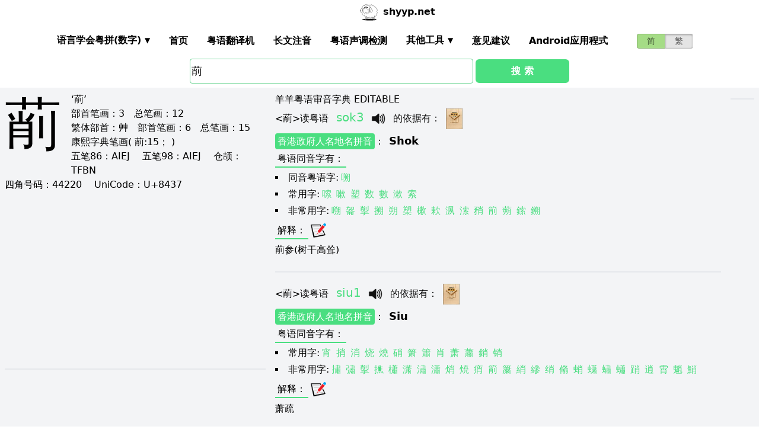

--- FILE ---
content_type: text/html; charset=utf-8
request_url: https://shyyp.net/w/%E8%90%B7
body_size: 12558
content:
<!DOCTYPE html><html lang="zh"><head><script async="" src="https://www.googletagmanager.com/gtag/js?id=UA-165950884-2"></script><script>window.dataLayer = window.dataLayer || [];
function gtag(){dataLayer.push(arguments);}
gtag('js', new Date());
gtag('config', 'UA-165950884-2');</script><script data-ad-client="ca-pub-3203802924936114" async="" src="https://pagead2.googlesyndication.com/pagead/js/adsbygoogle.js"></script><link href="/imgs/favicon.svg" rel="icon" type="image/svg+xml" sizes="any" data-next-head=""/><meta charSet="utf-8" data-next-head=""/><meta name="viewport" content="width=device-width, initial-scale=1, shrink-to-fit=no" data-next-head=""/><meta name="keywords" content="萷,粤语发音,发音查询,粤语词典,審音配詞字庫" data-next-head=""/><meta name="description" content="萷字粤语怎么读点读,广东话怎么读,什么意思,粤语拼音真人发音,審音配詞字庫" data-next-head=""/><meta name="author" content="shyyp.net" data-next-head=""/><title data-next-head="">&#x27;萷&#x27;字用粤语广东话点读(怎么读) - 粤语在线发音字典-羊羊粤语</title><link rel="canonical" href="https://shyyp.net/w/%E8%90%B7" data-next-head=""/><link rel="alternate" hrefLang="zh-Hans" href="https://shyyp.net/w/%E8%90%B7" data-next-head=""/><link rel="alternate" hrefLang="zh-Hant" href="https://shyyp.net/hant/w/%E8%90%B7" data-next-head=""/><link rel="preload" href="/_next/static/css/3bab3a071c5c4217.css" as="style"/><link rel="stylesheet" href="/_next/static/css/3bab3a071c5c4217.css" data-n-g=""/><link rel="preload" href="/_next/static/css/13d8541c94d84e78.css" as="style"/><link rel="stylesheet" href="/_next/static/css/13d8541c94d84e78.css" data-n-p=""/><noscript data-n-css=""></noscript><script defer="" nomodule="" src="/_next/static/chunks/polyfills-42372ed130431b0a.js"></script><script src="/_next/static/chunks/webpack-73c202d500686ac1.js" defer=""></script><script src="/_next/static/chunks/framework-5f43af1a76a0211a.js" defer=""></script><script src="/_next/static/chunks/main-79874c1937c79de7.js" defer=""></script><script src="/_next/static/chunks/pages/_app-0ebdac7d354525c8.js" defer=""></script><script src="/_next/static/chunks/1283-cdbb85e8106208ce.js" defer=""></script><script src="/_next/static/chunks/7539-e6b314955b4be909.js" defer=""></script><script src="/_next/static/chunks/689-7cd37a19f7ae7503.js" defer=""></script><script src="/_next/static/chunks/7821-ffb166ab6650fb80.js" defer=""></script><script src="/_next/static/chunks/7762-d28f04d153a47c9a.js" defer=""></script><script src="/_next/static/chunks/1375-c9f46a913cb2d811.js" defer=""></script><script src="/_next/static/chunks/6732-1ba4254ea43ed72a.js" defer=""></script><script src="/_next/static/chunks/510-c21b85467f025079.js" defer=""></script><script src="/_next/static/chunks/pages/w/%5Bkw%5D-5bd5cbfe602b97a1.js" defer=""></script><script src="/_next/static/build-1768192189972/_buildManifest.js" defer=""></script><script src="/_next/static/build-1768192189972/_ssgManifest.js" defer=""></script><style id="__jsx-a1e99c47971b65f3">.switch-field.jsx-a1e99c47971b65f3{display:-webkit-box;display:-webkit-flex;display:-moz-box;display:-ms-flexbox;display:flex;margin-bottom:0px;overflow:hidden}.switch-field.jsx-a1e99c47971b65f3 input.jsx-a1e99c47971b65f3{position:absolute!important;clip:rect(0,0,0,0);height:1px;width:1px;border:0;overflow:hidden}.switch-field.jsx-a1e99c47971b65f3 label.jsx-a1e99c47971b65f3{background-color:#e4e4e4;color:rgba(0,0,0,.6);font-size:14px;line-height:1.7;text-align:center;padding:0;margin-right:-1px;border:1px solid rgba(0,0,0,.2);-webkit-box-shadow:inset 0 1px 3px rgba(0,0,0,.3),0 1px rgba(255,255,255,.1);-moz-box-shadow:inset 0 1px 3px rgba(0,0,0,.3),0 1px rgba(255,255,255,.1);box-shadow:inset 0 1px 3px rgba(0,0,0,.3),0 1px rgba(255,255,255,.1);-webkit-transition:all.1s ease-in-out;-moz-transition:all.1s ease-in-out;-o-transition:all.1s ease-in-out;transition:all.1s ease-in-out}.switch-field.jsx-a1e99c47971b65f3 a.jsx-a1e99c47971b65f3{padding:16px}.switch-field.jsx-a1e99c47971b65f3 label.jsx-a1e99c47971b65f3:hover{cursor:pointer}.switch-field.jsx-a1e99c47971b65f3 input.jsx-a1e99c47971b65f3:checked+label.jsx-a1e99c47971b65f3{background-color:#a5dc86;-webkit-box-shadow:none;-moz-box-shadow:none;box-shadow:none}.switch-field.jsx-a1e99c47971b65f3 label.jsx-a1e99c47971b65f3:first-of-type{-webkit-border-radius:4px 0 0 4px;-moz-border-radius:4px 0 0 4px;border-radius:4px 0 0 4px}.switch-field.jsx-a1e99c47971b65f3 label.jsx-a1e99c47971b65f3:last-of-type{-webkit-border-radius:0 4px 4px 0;-moz-border-radius:0 4px 4px 0;border-radius:0 4px 4px 0}</style><style id="__jsx-eb1e20a8044048db">input[type=text],input[type=email]{-webkit-box-sizing:content-box;-moz-box-sizing:content-box;box-sizing:content-box;height:40px;-webkit-border-radius:4px;-moz-border-radius:4px;border-radius:4px;border-width:1px;border-color:#68d391;font-size:18px;background-position:right center;background-repeat:no-repeat;padding-left:2px}input[type=text]:focus,input[type=email]:focus{border-width:2px;border-color:#48bb78}#autocomplete{max-height:196px;overflow-y:scroll;opacity:1}</style></head><body class="antialiased"><div id="__next"><div class="container m-auto"><header class="z-50 myfixed lg:px-16 pl-2 pr-6 bg-white flex flex-wrap items-center justify-between lg:justify-around lg:py-0 py-2"><div class="md:ml-8 md:mr-4 lg:mr-6 lg:ml-20 flex-initial lg:block px-1 font-bold" id="siteIcon"><a href="/"><img class="inline-block rounded-full w-10 h-10 border-2 border-transparent" src="/imgs/sheep.svg" alt=""/><span class="py-4 ml-1">shyyp.net</span></a></div><div class="flex lg:order-last"><div class="mr-8"><form class="jsx-a1e99c47971b65f3 switch-field"><input type="radio" class="jsx-a1e99c47971b65f3" checked=""/><label for="radio-one" class="jsx-a1e99c47971b65f3"><a href="#" class="jsx-a1e99c47971b65f3">简</a></label><input type="radio" class="jsx-a1e99c47971b65f3"/><label for="radio-two" class="jsx-a1e99c47971b65f3"><a href="/hant/w/%E8%90%B7" class="jsx-a1e99c47971b65f3">繁</a></label></form></div><label for="main-nav-bar-toggle" id="for-main-nav-bar-toggle" class="pointer-cursor lg:hidden block p-1"><svg class="fill-current text-green-600" id="svg-main-nav-bar-toggle" xmlns="http://www.w3.org/2000/svg" width="26" height="26" viewBox="0 0 20 20"><title>main-nav-bar-toggle</title><path d="M0 3h20v2H0V3zm0 6h20v2H0V9zm0 6h20v2H0v-2z"></path></svg></label></div><input class="hidden" type="checkbox" id="main-nav-bar-toggle"/><nav class="border lg:border-0 lg:flex hidden lg:items-center lg:w-auto w-full" id="main-nav-bar"><ul class="lg:flex lg:items-center items-start justify-between text-base text-gray-698 pt-4 lg:pt-0"><li><div class="HoverableSubMenuToggle" id="---"><span class="SubMenuLabel lg:p-4 py-1 px-0 block border-b-2 border-transparent cursor-pointer lg:mb-0 mb-2 font-bold">语言学会粤拼(调形)</span><ul class="hidden lg:absolute lg:p-4 py-1 px-0 lg:mb-0 mb-2 bg-white border-2 border-green-300"><li class="block border-b-2 border-transparent hover:border-green-400 cursor-pointer p-1"><span>语言学会粤拼(数字)</span></li><li class="block border-b-2 border-transparent hover:border-green-400 cursor-pointer p-1"><span>语言学会粤拼(调形)</span></li><li class="block border-b-2 border-transparent hover:border-green-400 cursor-pointer p-1"><span>国际音标IPA</span></li><li class="block border-b-2 border-transparent hover:border-green-400 cursor-pointer p-1"><span>广州拼音</span></li><li class="block border-b-2 border-transparent hover:border-green-400 cursor-pointer p-1"><span>耶鲁拼音</span></li><li class="block border-b-2 border-transparent hover:border-green-400 cursor-pointer p-1"><span>教院拼音</span></li><li class="block border-b-2 border-transparent hover:border-green-400 cursor-pointer p-1"><span>黄锡凌拼音</span></li><li class="block border-b-2 border-transparent hover:border-green-400 cursor-pointer p-1"><span>刘锡祥拼音</span></li><li class="block border-b-2 border-transparent hover:border-green-400 cursor-pointer p-1"><span>简化音标易读不准确</span></li></ul></div></li><li><a class="hover:border-green-400 lg:p-4 py-1 px-0 block border-b-2 border-transparent cursor-pointer lg:mb-0 mb-2 font-bold" href="/" target="_self">首页</a></li><li><a class="hover:border-green-400 lg:p-4 py-1 px-0 block border-b-2 border-transparent cursor-pointer lg:mb-0 mb-2 font-bold" href="/translator" target="_self">粤语翻译机</a></li><li><a class="hover:border-green-400 lg:p-4 py-1 px-0 block border-b-2 border-transparent cursor-pointer lg:mb-0 mb-2 font-bold" href="/romanizer" target="_self">长文注音</a></li><li><a class="hover:border-green-400 lg:p-4 py-1 px-0 block border-b-2 border-transparent cursor-pointer lg:mb-0 mb-2 font-bold" href="/tones" target="_self">粤语声调检测</a></li><li><div class="HoverableSubMenuToggle" id="其他工具"><span class="SubMenuLabel lg:p-4 py-1 px-0 block border-b-2 border-transparent cursor-pointer lg:mb-0 mb-2 font-bold">其他工具</span><ul class="hidden lg:absolute lg:p-4 py-1 px-0 lg:mb-0 mb-2 bg-white border-2 border-green-300"><li class="block border-b-2 border-transparent hover:border-green-400 cursor-pointer p-1"><a href="/phrase/addNewPhrase" target="_self">录入新词</a></li><li class="block border-b-2 border-transparent hover:border-green-400 cursor-pointer p-1"><a href="https://shouji.sogou.com/interface/multilingual.php?language=3" target="_blank">搜狗粤拼输入法</a></li><li class="block border-b-2 border-transparent hover:border-green-400 cursor-pointer p-1"><a href="/books" target="_self">粤语书</a></li></ul></div></li><li><a class="hover:border-green-400 lg:p-4 py-1 px-0 block border-b-2 border-transparent cursor-pointer lg:mb-0 mb-2 font-bold" href="/contact" target="_self">意见建议</a></li><li><a class="hover:border-green-400 lg:p-4 py-1 px-0 block border-b-2 border-transparent cursor-pointer lg:mb-0 mb-2 font-bold" href="/app" target="_self">Android应用程式</a></li></ul></nav></header><div class="jsx-eb1e20a8044048db w-5/6 lg:w-3/6 m-auto relative"><div class="jsx-eb1e20a8044048db flex-no-wrap flex items-center justify-around mt-24"><input type="text" placeholder="Search..." id="mainSearchInput" style="width:74%" class="jsx-eb1e20a8044048db inline-block flex-initial" value="萷"/><button class="jsx-eb1e20a8044048db ml-1 btn btn-green flex-auto my-1">搜 索</button></div><ul id="autocomplete" class=" absolute w-full bg-gray-100"></ul></div><div class="flex flex-wrap items-top bg-gray-100 mt-1"><div class="flex-auto m-2"><h1 style="font-family:PMingLiU,KaiTi,FangSong,STKaiti,STFangsong,;font-size:6em;margin-right:16px;margin-top:-18px;display:inline-block;float:left">萷</h1><div class=""><p class="text15">
‘萷’ <br/>
<span class="b">部首笔画：</span>3　<span class="b">总笔画：</span>12<br/><span class="b">繁体部首：</span>艸　<span class="b">部首笔画：</span>6　<span class="b">总笔画：</span>15<br/><span class="b">康熙字典笔画</span>( 萷:15； )
</p></div><div class=""><p class="text16">
<span class="b">五笔86：</span>AIEJ　 <span class="b">五笔98：</span>AIEJ　 <span class="b">仓颉：</span>TFBN　<br/>
<span class="b">四角号码：</span>44220　 <span class="b">UniCode：</span>U+8437</p></div><div class=""> <ins class="adsbygoogle my-2" style="display:block" data-ad-client="ca-pub-3203802924936114" data-ad-slot="6777343641" data-ad-format="auto" data-full-width-responsive="true"></ins> </div><hr style="border-width:1px;margin-top:10px"/></div><div class="flex-auto m-2 MaxAvailable"><h1 class="">羊羊粤语审音字典 EDITABLE</h1><ul><div class="border-b-2 mb-4 pb-4"><div class="break-normal">&lt;<!-- -->萷<!-- -->&gt;<!-- -->读粤语<!-- --> <span class="PSX  text-xl pl-2 pr-1 py-2 PS_jp_dig ">sok3</span><span class="PSX  text-xl pl-2 pr-1 py-2 PS_jp_glyph hidden">sok-³</span><span class="PSX  text-xl pl-2 pr-1 py-2 PS_ipa hidden">sɔːg3</span><span class="PSX  text-xl pl-2 pr-1 py-2 PS_canton hidden">sog3</span><span class="PSX  text-xl pl-2 pr-1 py-2 PS_yale hidden">sok8</span><span class="PSX  text-xl pl-2 pr-1 py-2 PS_gaau3jyun2 hidden">sok³</span><span class="PSX  text-xl pl-2 pr-1 py-2 PS_wong hidden">¯sɔk</span><span class="PSX  text-xl pl-2 pr-1 py-2 PS_lau hidden">sok8</span><span class="PSX  text-xl pl-2 pr-1 py-2 PS_sipa hidden">sɔːg3</span><img alt="发音" src="/imgs/horn.png" height="40px" width="40px" class="PSX  text-xl pl-2 pr-1 py-2 pr-2 pl-0 inline horn"/> <!-- -->的依据有<!-- -->： <a class="mx-1 inline" href="/books#bzjzw" target="_blank"><img src="/imgs/school/bzjzw.jpg" target="_blank" style="display:inline;width:28px;height:35px"/></a></div><p class="my-1"><a class="mybadge" target="_blank" href="/Hong_Kong_Government_Cantonese_Romanisation">香港政府人名地名拼音</a>：<span class="ml-2 text-lg font-bold">Shok</span></p><div><p><span class="Label">粤语同音字有<!-- -->：</span></p><ul class="my-2"><li class="my-1" style="list-style-type:square;list-style-position:inside"><span>同音粤语字:</span><a href="/w/%E5%97%8D" class="mx-1 text-green-400">嗍</a></li><li class="my-1" style="list-style-type:square;list-style-position:inside"><span>常用字:</span><a href="/w/%E5%97%A6" class="mx-1 text-green-400">嗦</a><a href="/w/%E5%97%BD" class="mx-1 text-green-400">嗽</a><a href="/w/%E5%A1%91" class="mx-1 text-green-400">塑</a><a href="/w/%E6%95%B0" class="mx-1 text-green-400">数</a><a href="/w/%E6%95%B8" class="mx-1 text-green-400">數</a><a href="/w/%E6%BC%B1" class="mx-1 text-green-400">漱</a><a href="/w/%E7%B4%A2" class="mx-1 text-green-400">索</a></li><li style="list-style-type:square;list-style-position:inside"><span>非常用字:</span><a href="/w/%E5%97%8D" class="mx-1 text-green-400">嗍</a><a href="/w/%E5%97%A7" class="mx-1 text-green-400">嗧</a><a href="/w/%E6%8F%B1" class="mx-1 text-green-400">揱</a><a href="/w/%E6%90%A0" class="mx-1 text-green-400">搠</a><a href="/w/%E6%9C%94" class="mx-1 text-green-400">朔</a><a href="/w/%E6%A7%8A" class="mx-1 text-green-400">槊</a><a href="/w/%E6%A8%95" class="mx-1 text-green-400">樕</a><a href="/w/%E6%AC%B6" class="mx-1 text-green-400">欶</a><a href="/w/%E6%B4%AC" class="mx-1 text-green-400">洬</a><a href="/w/%E6%BA%B9" class="mx-1 text-green-400">溹</a><a href="/w/%E7%9F%9F" class="mx-1 text-green-400">矟</a><a href="/w/%E7%AE%BE" class="mx-1 text-green-400">箾</a><a href="/w/%E8%92%B4" class="mx-1 text-green-400">蒴</a><a href="/w/%E9%8E%8D" class="mx-1 text-green-400">鎍</a><a href="/w/%E9%8E%99" class="mx-1 text-green-400">鎙</a></li></ul></div><div><div><span class="Label">解释<!-- -->：</span><div class="BtnWithTooltip_ToolTip__GstiY align-bottom"><div><span class="BtnWithTooltip_tooltiptext__NIl_l">修改/编辑</span><img src="/imgs/edit32x32.png" alt="edit" class="cursor-pointer" style="width:26px;height:26px"/></div></div></div><ul class="my-2"><li><span>萷参(树干高耸)</span></li></ul></div></div><div class="border-b-2 mb-4 pb-4"><div class="break-normal">&lt;<!-- -->萷<!-- -->&gt;<!-- -->读粤语<!-- --> <span class="PSX  text-xl pl-2 pr-1 py-2 PS_jp_dig ">siu1</span><span class="PSX  text-xl pl-2 pr-1 py-2 PS_jp_glyph hidden">siuˉ¹</span><span class="PSX  text-xl pl-2 pr-1 py-2 PS_ipa hidden">siːu1</span><span class="PSX  text-xl pl-2 pr-1 py-2 PS_canton hidden">xiu1</span><span class="PSX  text-xl pl-2 pr-1 py-2 PS_yale hidden">siu1</span><span class="PSX  text-xl pl-2 pr-1 py-2 PS_gaau3jyun2 hidden">siu¹</span><span class="PSX  text-xl pl-2 pr-1 py-2 PS_wong hidden">&#x27;siu</span><span class="PSX  text-xl pl-2 pr-1 py-2 PS_lau hidden">siu1</span><span class="PSX  text-xl pl-2 pr-1 py-2 PS_sipa hidden">siːu1</span><img alt="发音" src="/imgs/horn.png" height="40px" width="40px" class="PSX  text-xl pl-2 pr-1 py-2 pr-2 pl-0 inline horn"/> <!-- -->的依据有<!-- -->： <a class="mx-1 inline" href="/books#bzjzw" target="_blank"><img src="/imgs/school/bzjzw.jpg" target="_blank" style="display:inline;width:28px;height:35px"/></a></div><p class="my-1"><a class="mybadge" target="_blank" href="/Hong_Kong_Government_Cantonese_Romanisation">香港政府人名地名拼音</a>：<span class="ml-2 text-lg font-bold">Siu</span></p><div><p><span class="Label">粤语同音字有<!-- -->：</span></p><ul class="my-2"><li class="my-1" style="list-style-type:square;list-style-position:inside"><span>常用字:</span><a href="/w/%E5%AE%B5" class="mx-1 text-green-400">宵</a><a href="/w/%E6%8D%8E" class="mx-1 text-green-400">捎</a><a href="/w/%E6%B6%88" class="mx-1 text-green-400">消</a><a href="/w/%E7%83%A7" class="mx-1 text-green-400">烧</a><a href="/w/%E7%87%92" class="mx-1 text-green-400">燒</a><a href="/w/%E7%A1%9D" class="mx-1 text-green-400">硝</a><a href="/w/%E7%AE%AB" class="mx-1 text-green-400">箫</a><a href="/w/%E7%B0%AB" class="mx-1 text-green-400">簫</a><a href="/w/%E8%82%96" class="mx-1 text-green-400">肖</a><a href="/w/%E8%90%A7" class="mx-1 text-green-400">萧</a><a href="/w/%E8%95%AD" class="mx-1 text-green-400">蕭</a><a href="/w/%E9%8A%B7" class="mx-1 text-green-400">銷</a><a href="/w/%E9%94%80" class="mx-1 text-green-400">销</a></li><li style="list-style-type:square;list-style-position:inside"><span>非常用字:</span><a href="/w/%E3%A9%8B" class="mx-1 text-green-400">㩋</a><a href="/w/%E5%BD%87" class="mx-1 text-green-400">彇</a><a href="/w/%E6%8F%B1" class="mx-1 text-green-400">揱</a><a href="/w/%E6%92%A8" class="mx-1 text-green-400">撨</a><a href="/w/%E6%AB%B9" class="mx-1 text-green-400">櫹</a><a href="/w/%E6%BD%87" class="mx-1 text-green-400">潇</a><a href="/w/%E6%BD%9A" class="mx-1 text-green-400">潚</a><a href="/w/%E7%80%9F" class="mx-1 text-green-400">瀟</a><a href="/w/%E7%84%87" class="mx-1 text-green-400">焇</a><a href="/w/%E7%84%BC" class="mx-1 text-green-400">焼</a><a href="/w/%E7%97%9F" class="mx-1 text-green-400">痟</a><a href="/w/%E7%AE%BE" class="mx-1 text-green-400">箾</a><a href="/w/%E7%B0%98" class="mx-1 text-green-400">簘</a><a href="/w/%E7%B6%83" class="mx-1 text-green-400">綃</a><a href="/w/%E7%B8%BF" class="mx-1 text-green-400">縿</a><a href="/w/%E7%BB%A1" class="mx-1 text-green-400">绡</a><a href="/w/%E7%BF%9B" class="mx-1 text-green-400">翛</a><a href="/w/%E8%9B%B8" class="mx-1 text-green-400">蛸</a><a href="/w/%E8%9F%8F" class="mx-1 text-green-400">蟏</a><a href="/w/%E8%9F%B0" class="mx-1 text-green-400">蟰</a><a href="/w/%E8%A0%A8" class="mx-1 text-green-400">蠨</a><a href="/w/%E8%B8%83" class="mx-1 text-green-400">踃</a><a href="/w/%E9%80%8D" class="mx-1 text-green-400">逍</a><a href="/w/%E9%9C%84" class="mx-1 text-green-400">霄</a><a href="/w/%E9%AD%88" class="mx-1 text-green-400">魈</a><a href="/w/%E9%AE%B9" class="mx-1 text-green-400">鮹</a></li></ul></div><div><div><span class="Label">解释<!-- -->：</span><div class="BtnWithTooltip_ToolTip__GstiY align-bottom"><div><span class="BtnWithTooltip_tooltiptext__NIl_l">修改/编辑</span><img src="/imgs/edit32x32.png" alt="edit" class="cursor-pointer" style="width:26px;height:26px"/></div></div></div><ul class="my-2"><li><span>萧疏</span></li></ul></div></div><div class="border-b-2 mb-4 pb-4"><div class="break-normal">&lt;<!-- -->萷<!-- -->&gt;<!-- -->读粤语<!-- --> <span class="PSX  text-xl pl-2 pr-1 py-2 PS_jp_dig ">sok6</span><span class="PSX  text-xl pl-2 pr-1 py-2 PS_jp_glyph hidden">sokˍ₆</span><span class="PSX  text-xl pl-2 pr-1 py-2 PS_ipa hidden">sog6</span><span class="PSX  text-xl pl-2 pr-1 py-2 PS_canton hidden">sok6</span><span class="PSX  text-xl pl-2 pr-1 py-2 PS_yale hidden">sok6</span><span class="PSX  text-xl pl-2 pr-1 py-2 PS_gaau3jyun2 hidden">sok6</span><span class="PSX  text-xl pl-2 pr-1 py-2 PS_wong hidden">sok6</span><span class="PSX  text-xl pl-2 pr-1 py-2 PS_lau hidden">sok6</span><span class="PSX  text-xl pl-2 pr-1 py-2 PS_sipa hidden">sog6</span><img alt="发音" src="/imgs/horn.png" height="40px" width="40px" class="PSX  text-xl pl-2 pr-1 py-2 pr-2 pl-0 inline horn"/> <!-- -->的依据有<!-- -->： <!-- -->来自网络</div><p class="my-1"><a class="mybadge" target="_blank" href="/Hong_Kong_Government_Cantonese_Romanisation">香港政府人名地名拼音</a>：<span class="ml-2 text-lg font-bold">Shok</span></p><div><p><span class="Label">粤语同音字有<!-- -->：</span></p><ul class="my-2"><li class="my-1" style="list-style-type:square;list-style-position:inside"><span>没有同音常用字</span></li><li style="list-style-type:square;list-style-position:inside"><span>没有同音非常用字</span></li></ul></div><div><div><span class="Label">解释<!-- -->：</span><div class="BtnWithTooltip_ToolTip__GstiY align-bottom"><div><span class="BtnWithTooltip_tooltiptext__NIl_l">修改/编辑</span><img src="/imgs/edit32x32.png" alt="edit" class="cursor-pointer" style="width:26px;height:26px"/></div></div></div><ul class="my-2"><li class="italic">暂无</li></ul></div></div></ul><ul><li class="mb-3"><p class="">读<span class="font-bold">普通话</span><span class="PSX_mandarin mx-1">shao1</span>时的普通话同音字有(对照粤语读音)：</p><p><a href="/w/%E6%8D%8E">捎</a><span class=""><span class="PSX  text-xl pl-2 pr-1 py-2 PS_jp_dig ">saau1</span><span class="PSX  text-xl pl-2 pr-1 py-2 PS_jp_glyph hidden">saauˉ¹</span><span class="PSX  text-xl pl-2 pr-1 py-2 PS_ipa hidden">saːu1</span><span class="PSX  text-xl pl-2 pr-1 py-2 PS_canton hidden">sao1</span><span class="PSX  text-xl pl-2 pr-1 py-2 PS_yale hidden">saau1</span><span class="PSX  text-xl pl-2 pr-1 py-2 PS_gaau3jyun2 hidden">saau¹</span><span class="PSX  text-xl pl-2 pr-1 py-2 PS_wong hidden">&#x27;sau</span><span class="PSX  text-xl pl-2 pr-1 py-2 PS_lau hidden">saau1</span><span class="PSX  text-xl pl-2 pr-1 py-2 PS_sipa hidden">saːu1</span><img alt="发音" src="/imgs/horn.png" height="40px" width="40px" class="PSX  text-xl pl-2 pr-1 py-2 pr-2 pl-0 inline horn"/></span><span class=""><span class="PSX  text-xl pl-2 pr-1 py-2 PS_jp_dig ">siu1</span><span class="PSX  text-xl pl-2 pr-1 py-2 PS_jp_glyph hidden">siuˉ¹</span><span class="PSX  text-xl pl-2 pr-1 py-2 PS_ipa hidden">siːu1</span><span class="PSX  text-xl pl-2 pr-1 py-2 PS_canton hidden">xiu1</span><span class="PSX  text-xl pl-2 pr-1 py-2 PS_yale hidden">siu1</span><span class="PSX  text-xl pl-2 pr-1 py-2 PS_gaau3jyun2 hidden">siu¹</span><span class="PSX  text-xl pl-2 pr-1 py-2 PS_wong hidden">&#x27;siu</span><span class="PSX  text-xl pl-2 pr-1 py-2 PS_lau hidden">siu1</span><span class="PSX  text-xl pl-2 pr-1 py-2 PS_sipa hidden">siːu1</span><img alt="发音" src="/imgs/horn.png" height="40px" width="40px" class="PSX  text-xl pl-2 pr-1 py-2 pr-2 pl-0 inline horn"/></span></p><p><a href="/w/%E6%A2%A2">梢</a><span class=""><span class="PSX  text-xl pl-2 pr-1 py-2 PS_jp_dig ">saau1</span><span class="PSX  text-xl pl-2 pr-1 py-2 PS_jp_glyph hidden">saauˉ¹</span><span class="PSX  text-xl pl-2 pr-1 py-2 PS_ipa hidden">saːu1</span><span class="PSX  text-xl pl-2 pr-1 py-2 PS_canton hidden">sao1</span><span class="PSX  text-xl pl-2 pr-1 py-2 PS_yale hidden">saau1</span><span class="PSX  text-xl pl-2 pr-1 py-2 PS_gaau3jyun2 hidden">saau¹</span><span class="PSX  text-xl pl-2 pr-1 py-2 PS_wong hidden">&#x27;sau</span><span class="PSX  text-xl pl-2 pr-1 py-2 PS_lau hidden">saau1</span><span class="PSX  text-xl pl-2 pr-1 py-2 PS_sipa hidden">saːu1</span><img alt="发音" src="/imgs/horn.png" height="40px" width="40px" class="PSX  text-xl pl-2 pr-1 py-2 pr-2 pl-0 inline horn"/></span></p><p><a href="/w/%E7%83%A7">烧</a><span class=""><span class="PSX  text-xl pl-2 pr-1 py-2 PS_jp_dig ">siu1</span><span class="PSX  text-xl pl-2 pr-1 py-2 PS_jp_glyph hidden">siuˉ¹</span><span class="PSX  text-xl pl-2 pr-1 py-2 PS_ipa hidden">siːu1</span><span class="PSX  text-xl pl-2 pr-1 py-2 PS_canton hidden">xiu1</span><span class="PSX  text-xl pl-2 pr-1 py-2 PS_yale hidden">siu1</span><span class="PSX  text-xl pl-2 pr-1 py-2 PS_gaau3jyun2 hidden">siu¹</span><span class="PSX  text-xl pl-2 pr-1 py-2 PS_wong hidden">&#x27;siu</span><span class="PSX  text-xl pl-2 pr-1 py-2 PS_lau hidden">siu1</span><span class="PSX  text-xl pl-2 pr-1 py-2 PS_sipa hidden">siːu1</span><img alt="发音" src="/imgs/horn.png" height="40px" width="40px" class="PSX  text-xl pl-2 pr-1 py-2 pr-2 pl-0 inline horn"/></span><span class=""><span class="PSX  text-xl pl-2 pr-1 py-2 PS_jp_dig ">siu3</span><span class="PSX  text-xl pl-2 pr-1 py-2 PS_jp_glyph hidden">siu-³</span><span class="PSX  text-xl pl-2 pr-1 py-2 PS_ipa hidden">siːu3</span><span class="PSX  text-xl pl-2 pr-1 py-2 PS_canton hidden">xiu3</span><span class="PSX  text-xl pl-2 pr-1 py-2 PS_yale hidden">siu3</span><span class="PSX  text-xl pl-2 pr-1 py-2 PS_gaau3jyun2 hidden">siu³</span><span class="PSX  text-xl pl-2 pr-1 py-2 PS_wong hidden">¯siu</span><span class="PSX  text-xl pl-2 pr-1 py-2 PS_lau hidden">siu3</span><span class="PSX  text-xl pl-2 pr-1 py-2 PS_sipa hidden">siːu3</span><img alt="发音" src="/imgs/horn.png" height="40px" width="40px" class="PSX  text-xl pl-2 pr-1 py-2 pr-2 pl-0 inline horn"/></span></p><div class="hidden" id="more_homo_shao1"><p><a href="/w/%E7%87%92">燒</a> <span class=""><span class="PSX  text-xl pl-2 pr-1 py-2 PS_jp_dig ">siu1</span><span class="PSX  text-xl pl-2 pr-1 py-2 PS_jp_glyph hidden">siuˉ¹</span><span class="PSX  text-xl pl-2 pr-1 py-2 PS_ipa hidden">siːu1</span><span class="PSX  text-xl pl-2 pr-1 py-2 PS_canton hidden">xiu1</span><span class="PSX  text-xl pl-2 pr-1 py-2 PS_yale hidden">siu1</span><span class="PSX  text-xl pl-2 pr-1 py-2 PS_gaau3jyun2 hidden">siu¹</span><span class="PSX  text-xl pl-2 pr-1 py-2 PS_wong hidden">&#x27;siu</span><span class="PSX  text-xl pl-2 pr-1 py-2 PS_lau hidden">siu1</span><span class="PSX  text-xl pl-2 pr-1 py-2 PS_sipa hidden">siːu1</span><img alt="发音" src="/imgs/horn.png" height="40px" width="40px" class="PSX  text-xl pl-2 pr-1 py-2 pr-2 pl-0 inline horn"/></span><span class=""><span class="PSX  text-xl pl-2 pr-1 py-2 PS_jp_dig ">siu3</span><span class="PSX  text-xl pl-2 pr-1 py-2 PS_jp_glyph hidden">siu-³</span><span class="PSX  text-xl pl-2 pr-1 py-2 PS_ipa hidden">siːu3</span><span class="PSX  text-xl pl-2 pr-1 py-2 PS_canton hidden">xiu3</span><span class="PSX  text-xl pl-2 pr-1 py-2 PS_yale hidden">siu3</span><span class="PSX  text-xl pl-2 pr-1 py-2 PS_gaau3jyun2 hidden">siu³</span><span class="PSX  text-xl pl-2 pr-1 py-2 PS_wong hidden">¯siu</span><span class="PSX  text-xl pl-2 pr-1 py-2 PS_lau hidden">siu3</span><span class="PSX  text-xl pl-2 pr-1 py-2 PS_sipa hidden">siːu3</span><img alt="发音" src="/imgs/horn.png" height="40px" width="40px" class="PSX  text-xl pl-2 pr-1 py-2 pr-2 pl-0 inline horn"/></span> </p><p><a href="/w/%E7%A8%8D">稍</a> <span class=""><span class="PSX  text-xl pl-2 pr-1 py-2 PS_jp_dig ">saau2</span><span class="PSX  text-xl pl-2 pr-1 py-2 PS_jp_glyph hidden">saau´²</span><span class="PSX  text-xl pl-2 pr-1 py-2 PS_ipa hidden">saːu2</span><span class="PSX  text-xl pl-2 pr-1 py-2 PS_canton hidden">sao2</span><span class="PSX  text-xl pl-2 pr-1 py-2 PS_yale hidden">saau2</span><span class="PSX  text-xl pl-2 pr-1 py-2 PS_gaau3jyun2 hidden">saau²</span><span class="PSX  text-xl pl-2 pr-1 py-2 PS_wong hidden">´sau</span><span class="PSX  text-xl pl-2 pr-1 py-2 PS_lau hidden">saau2</span><span class="PSX  text-xl pl-2 pr-1 py-2 PS_sipa hidden">saːu2</span><img alt="发音" src="/imgs/horn.png" height="40px" width="40px" class="PSX  text-xl pl-2 pr-1 py-2 pr-2 pl-0 inline horn"/></span> </p><p><a href="/w/%E5%BC%B0">弰</a> <span class=""><span class="PSX  text-xl pl-2 pr-1 py-2 PS_jp_dig ">saau1</span><span class="PSX  text-xl pl-2 pr-1 py-2 PS_jp_glyph hidden">saauˉ¹</span><span class="PSX  text-xl pl-2 pr-1 py-2 PS_ipa hidden">saːu1</span><span class="PSX  text-xl pl-2 pr-1 py-2 PS_canton hidden">sao1</span><span class="PSX  text-xl pl-2 pr-1 py-2 PS_yale hidden">saau1</span><span class="PSX  text-xl pl-2 pr-1 py-2 PS_gaau3jyun2 hidden">saau¹</span><span class="PSX  text-xl pl-2 pr-1 py-2 PS_wong hidden">&#x27;sau</span><span class="PSX  text-xl pl-2 pr-1 py-2 PS_lau hidden">saau1</span><span class="PSX  text-xl pl-2 pr-1 py-2 PS_sipa hidden">saːu1</span><img alt="发音" src="/imgs/horn.png" height="40px" width="40px" class="PSX  text-xl pl-2 pr-1 py-2 pr-2 pl-0 inline horn"/></span> </p><p><a href="/w/%E6%97%93">旓</a> <span class=""><span class="PSX  text-xl pl-2 pr-1 py-2 PS_jp_dig ">saau1</span><span class="PSX  text-xl pl-2 pr-1 py-2 PS_jp_glyph hidden">saauˉ¹</span><span class="PSX  text-xl pl-2 pr-1 py-2 PS_ipa hidden">saːu1</span><span class="PSX  text-xl pl-2 pr-1 py-2 PS_canton hidden">sao1</span><span class="PSX  text-xl pl-2 pr-1 py-2 PS_yale hidden">saau1</span><span class="PSX  text-xl pl-2 pr-1 py-2 PS_gaau3jyun2 hidden">saau¹</span><span class="PSX  text-xl pl-2 pr-1 py-2 PS_wong hidden">&#x27;sau</span><span class="PSX  text-xl pl-2 pr-1 py-2 PS_lau hidden">saau1</span><span class="PSX  text-xl pl-2 pr-1 py-2 PS_sipa hidden">saːu1</span><img alt="发音" src="/imgs/horn.png" height="40px" width="40px" class="PSX  text-xl pl-2 pr-1 py-2 pr-2 pl-0 inline horn"/></span> </p><p><a href="/w/%E7%84%BC">焼</a> <span class=""><span class="PSX  text-xl pl-2 pr-1 py-2 PS_jp_dig ">siu1</span><span class="PSX  text-xl pl-2 pr-1 py-2 PS_jp_glyph hidden">siuˉ¹</span><span class="PSX  text-xl pl-2 pr-1 py-2 PS_ipa hidden">siːu1</span><span class="PSX  text-xl pl-2 pr-1 py-2 PS_canton hidden">xiu1</span><span class="PSX  text-xl pl-2 pr-1 py-2 PS_yale hidden">siu1</span><span class="PSX  text-xl pl-2 pr-1 py-2 PS_gaau3jyun2 hidden">siu¹</span><span class="PSX  text-xl pl-2 pr-1 py-2 PS_wong hidden">&#x27;siu</span><span class="PSX  text-xl pl-2 pr-1 py-2 PS_lau hidden">siu1</span><span class="PSX  text-xl pl-2 pr-1 py-2 PS_sipa hidden">siːu1</span><img alt="发音" src="/imgs/horn.png" height="40px" width="40px" class="PSX  text-xl pl-2 pr-1 py-2 pr-2 pl-0 inline horn"/></span> </p><p><a href="/w/%E7%AD%B2">筲</a> <span class=""><span class="PSX  text-xl pl-2 pr-1 py-2 PS_jp_dig ">saau1</span><span class="PSX  text-xl pl-2 pr-1 py-2 PS_jp_glyph hidden">saauˉ¹</span><span class="PSX  text-xl pl-2 pr-1 py-2 PS_ipa hidden">saːu1</span><span class="PSX  text-xl pl-2 pr-1 py-2 PS_canton hidden">sao1</span><span class="PSX  text-xl pl-2 pr-1 py-2 PS_yale hidden">saau1</span><span class="PSX  text-xl pl-2 pr-1 py-2 PS_gaau3jyun2 hidden">saau¹</span><span class="PSX  text-xl pl-2 pr-1 py-2 PS_wong hidden">&#x27;sau</span><span class="PSX  text-xl pl-2 pr-1 py-2 PS_lau hidden">saau1</span><span class="PSX  text-xl pl-2 pr-1 py-2 PS_sipa hidden">saːu1</span><img alt="发音" src="/imgs/horn.png" height="40px" width="40px" class="PSX  text-xl pl-2 pr-1 py-2 pr-2 pl-0 inline horn"/></span> </p><p><a href="/w/%E8%89%84">艄</a> <span class=""><span class="PSX  text-xl pl-2 pr-1 py-2 PS_jp_dig ">saau1</span><span class="PSX  text-xl pl-2 pr-1 py-2 PS_jp_glyph hidden">saauˉ¹</span><span class="PSX  text-xl pl-2 pr-1 py-2 PS_ipa hidden">saːu1</span><span class="PSX  text-xl pl-2 pr-1 py-2 PS_canton hidden">sao1</span><span class="PSX  text-xl pl-2 pr-1 py-2 PS_yale hidden">saau1</span><span class="PSX  text-xl pl-2 pr-1 py-2 PS_gaau3jyun2 hidden">saau¹</span><span class="PSX  text-xl pl-2 pr-1 py-2 PS_wong hidden">&#x27;sau</span><span class="PSX  text-xl pl-2 pr-1 py-2 PS_lau hidden">saau1</span><span class="PSX  text-xl pl-2 pr-1 py-2 PS_sipa hidden">saːu1</span><img alt="发音" src="/imgs/horn.png" height="40px" width="40px" class="PSX  text-xl pl-2 pr-1 py-2 pr-2 pl-0 inline horn"/></span> </p><p><a href="/w/%E8%8E%A6">莦</a> <span class=""><span class="PSX  text-xl pl-2 pr-1 py-2 PS_jp_dig ">saau1</span><span class="PSX  text-xl pl-2 pr-1 py-2 PS_jp_glyph hidden">saauˉ¹</span><span class="PSX  text-xl pl-2 pr-1 py-2 PS_ipa hidden">saːu1</span><span class="PSX  text-xl pl-2 pr-1 py-2 PS_canton hidden">sao1</span><span class="PSX  text-xl pl-2 pr-1 py-2 PS_yale hidden">saau1</span><span class="PSX  text-xl pl-2 pr-1 py-2 PS_gaau3jyun2 hidden">saau¹</span><span class="PSX  text-xl pl-2 pr-1 py-2 PS_wong hidden">&#x27;sau</span><span class="PSX  text-xl pl-2 pr-1 py-2 PS_lau hidden">saau1</span><span class="PSX  text-xl pl-2 pr-1 py-2 PS_sipa hidden">saːu1</span><img alt="发音" src="/imgs/horn.png" height="40px" width="40px" class="PSX  text-xl pl-2 pr-1 py-2 pr-2 pl-0 inline horn"/></span> </p><p><a href="/w/%E8%9B%B8">蛸</a> <span class=""><span class="PSX  text-xl pl-2 pr-1 py-2 PS_jp_dig ">saau1</span><span class="PSX  text-xl pl-2 pr-1 py-2 PS_jp_glyph hidden">saauˉ¹</span><span class="PSX  text-xl pl-2 pr-1 py-2 PS_ipa hidden">saːu1</span><span class="PSX  text-xl pl-2 pr-1 py-2 PS_canton hidden">sao1</span><span class="PSX  text-xl pl-2 pr-1 py-2 PS_yale hidden">saau1</span><span class="PSX  text-xl pl-2 pr-1 py-2 PS_gaau3jyun2 hidden">saau¹</span><span class="PSX  text-xl pl-2 pr-1 py-2 PS_wong hidden">&#x27;sau</span><span class="PSX  text-xl pl-2 pr-1 py-2 PS_lau hidden">saau1</span><span class="PSX  text-xl pl-2 pr-1 py-2 PS_sipa hidden">saːu1</span><img alt="发音" src="/imgs/horn.png" height="40px" width="40px" class="PSX  text-xl pl-2 pr-1 py-2 pr-2 pl-0 inline horn"/></span><span class=""><span class="PSX  text-xl pl-2 pr-1 py-2 PS_jp_dig ">siu1</span><span class="PSX  text-xl pl-2 pr-1 py-2 PS_jp_glyph hidden">siuˉ¹</span><span class="PSX  text-xl pl-2 pr-1 py-2 PS_ipa hidden">siːu1</span><span class="PSX  text-xl pl-2 pr-1 py-2 PS_canton hidden">xiu1</span><span class="PSX  text-xl pl-2 pr-1 py-2 PS_yale hidden">siu1</span><span class="PSX  text-xl pl-2 pr-1 py-2 PS_gaau3jyun2 hidden">siu¹</span><span class="PSX  text-xl pl-2 pr-1 py-2 PS_wong hidden">&#x27;siu</span><span class="PSX  text-xl pl-2 pr-1 py-2 PS_lau hidden">siu1</span><span class="PSX  text-xl pl-2 pr-1 py-2 PS_sipa hidden">siːu1</span><img alt="发音" src="/imgs/horn.png" height="40px" width="40px" class="PSX  text-xl pl-2 pr-1 py-2 pr-2 pl-0 inline horn"/></span> </p><p><a href="/w/%E8%BC%8E">輎</a> <span class=""><span class="PSX  text-xl pl-2 pr-1 py-2 PS_jp_dig ">saau1</span><span class="PSX  text-xl pl-2 pr-1 py-2 PS_jp_glyph hidden">saauˉ¹</span><span class="PSX  text-xl pl-2 pr-1 py-2 PS_ipa hidden">saːu1</span><span class="PSX  text-xl pl-2 pr-1 py-2 PS_canton hidden">sao1</span><span class="PSX  text-xl pl-2 pr-1 py-2 PS_yale hidden">saau1</span><span class="PSX  text-xl pl-2 pr-1 py-2 PS_gaau3jyun2 hidden">saau¹</span><span class="PSX  text-xl pl-2 pr-1 py-2 PS_wong hidden">&#x27;sau</span><span class="PSX  text-xl pl-2 pr-1 py-2 PS_lau hidden">saau1</span><span class="PSX  text-xl pl-2 pr-1 py-2 PS_sipa hidden">saːu1</span><img alt="发音" src="/imgs/horn.png" height="40px" width="40px" class="PSX  text-xl pl-2 pr-1 py-2 pr-2 pl-0 inline horn"/></span> </p><p><a href="/w/%E9%9E%98">鞘</a> <span class=""><span class="PSX  text-xl pl-2 pr-1 py-2 PS_jp_dig ">ciu3</span><span class="PSX  text-xl pl-2 pr-1 py-2 PS_jp_glyph hidden">ciu-³</span><span class="PSX  text-xl pl-2 pr-1 py-2 PS_ipa hidden">ciu3</span><span class="PSX  text-xl pl-2 pr-1 py-2 PS_canton hidden">ciu3</span><span class="PSX  text-xl pl-2 pr-1 py-2 PS_yale hidden">ciu3</span><span class="PSX  text-xl pl-2 pr-1 py-2 PS_gaau3jyun2 hidden">ciu3</span><span class="PSX  text-xl pl-2 pr-1 py-2 PS_wong hidden">ciu3</span><span class="PSX  text-xl pl-2 pr-1 py-2 PS_lau hidden">ciu3</span><span class="PSX  text-xl pl-2 pr-1 py-2 PS_sipa hidden">ciu3</span><img alt="发音" src="/imgs/horn.png" height="40px" width="40px" class="PSX  text-xl pl-2 pr-1 py-2 pr-2 pl-0 inline horn"/></span><span class=""><span class="PSX  text-xl pl-2 pr-1 py-2 PS_jp_dig ">saau1</span><span class="PSX  text-xl pl-2 pr-1 py-2 PS_jp_glyph hidden">saauˉ¹</span><span class="PSX  text-xl pl-2 pr-1 py-2 PS_ipa hidden">saːu1</span><span class="PSX  text-xl pl-2 pr-1 py-2 PS_canton hidden">sao1</span><span class="PSX  text-xl pl-2 pr-1 py-2 PS_yale hidden">saau1</span><span class="PSX  text-xl pl-2 pr-1 py-2 PS_gaau3jyun2 hidden">saau¹</span><span class="PSX  text-xl pl-2 pr-1 py-2 PS_wong hidden">&#x27;sau</span><span class="PSX  text-xl pl-2 pr-1 py-2 PS_lau hidden">saau1</span><span class="PSX  text-xl pl-2 pr-1 py-2 PS_sipa hidden">saːu1</span><img alt="发音" src="/imgs/horn.png" height="40px" width="40px" class="PSX  text-xl pl-2 pr-1 py-2 pr-2 pl-0 inline horn"/></span><span class=""><span class="PSX  text-xl pl-2 pr-1 py-2 PS_jp_dig ">sau1</span><span class="PSX  text-xl pl-2 pr-1 py-2 PS_jp_glyph hidden">sauˉ¹</span><span class="PSX  text-xl pl-2 pr-1 py-2 PS_ipa hidden">sau1</span><span class="PSX  text-xl pl-2 pr-1 py-2 PS_canton hidden">sau1</span><span class="PSX  text-xl pl-2 pr-1 py-2 PS_yale hidden">sau1</span><span class="PSX  text-xl pl-2 pr-1 py-2 PS_gaau3jyun2 hidden">sau1</span><span class="PSX  text-xl pl-2 pr-1 py-2 PS_wong hidden">sau1</span><span class="PSX  text-xl pl-2 pr-1 py-2 PS_lau hidden">sau1</span><span class="PSX  text-xl pl-2 pr-1 py-2 PS_sipa hidden">sau1</span><img alt="发音" src="/imgs/horn.png" height="40px" width="40px" class="PSX  text-xl pl-2 pr-1 py-2 pr-2 pl-0 inline horn"/></span> </p><p><a href="/w/%E9%AB%BE">髾</a> <span class=""><span class="PSX  text-xl pl-2 pr-1 py-2 PS_jp_dig ">saau1</span><span class="PSX  text-xl pl-2 pr-1 py-2 PS_jp_glyph hidden">saauˉ¹</span><span class="PSX  text-xl pl-2 pr-1 py-2 PS_ipa hidden">saːu1</span><span class="PSX  text-xl pl-2 pr-1 py-2 PS_canton hidden">sao1</span><span class="PSX  text-xl pl-2 pr-1 py-2 PS_yale hidden">saau1</span><span class="PSX  text-xl pl-2 pr-1 py-2 PS_gaau3jyun2 hidden">saau¹</span><span class="PSX  text-xl pl-2 pr-1 py-2 PS_wong hidden">&#x27;sau</span><span class="PSX  text-xl pl-2 pr-1 py-2 PS_lau hidden">saau1</span><span class="PSX  text-xl pl-2 pr-1 py-2 PS_sipa hidden">saːu1</span><img alt="发音" src="/imgs/horn.png" height="40px" width="40px" class="PSX  text-xl pl-2 pr-1 py-2 pr-2 pl-0 inline horn"/></span> </p><p><a href="/w/%E9%AE%B9">鮹</a> <span class=""><span class="PSX  text-xl pl-2 pr-1 py-2 PS_jp_dig ">saau1</span><span class="PSX  text-xl pl-2 pr-1 py-2 PS_jp_glyph hidden">saauˉ¹</span><span class="PSX  text-xl pl-2 pr-1 py-2 PS_ipa hidden">saːu1</span><span class="PSX  text-xl pl-2 pr-1 py-2 PS_canton hidden">sao1</span><span class="PSX  text-xl pl-2 pr-1 py-2 PS_yale hidden">saau1</span><span class="PSX  text-xl pl-2 pr-1 py-2 PS_gaau3jyun2 hidden">saau¹</span><span class="PSX  text-xl pl-2 pr-1 py-2 PS_wong hidden">&#x27;sau</span><span class="PSX  text-xl pl-2 pr-1 py-2 PS_lau hidden">saau1</span><span class="PSX  text-xl pl-2 pr-1 py-2 PS_sipa hidden">saːu1</span><img alt="发音" src="/imgs/horn.png" height="40px" width="40px" class="PSX  text-xl pl-2 pr-1 py-2 pr-2 pl-0 inline horn"/></span><span class=""><span class="PSX  text-xl pl-2 pr-1 py-2 PS_jp_dig ">siu1</span><span class="PSX  text-xl pl-2 pr-1 py-2 PS_jp_glyph hidden">siuˉ¹</span><span class="PSX  text-xl pl-2 pr-1 py-2 PS_ipa hidden">siːu1</span><span class="PSX  text-xl pl-2 pr-1 py-2 PS_canton hidden">xiu1</span><span class="PSX  text-xl pl-2 pr-1 py-2 PS_yale hidden">siu1</span><span class="PSX  text-xl pl-2 pr-1 py-2 PS_gaau3jyun2 hidden">siu¹</span><span class="PSX  text-xl pl-2 pr-1 py-2 PS_wong hidden">&#x27;siu</span><span class="PSX  text-xl pl-2 pr-1 py-2 PS_lau hidden">siu1</span><span class="PSX  text-xl pl-2 pr-1 py-2 PS_sipa hidden">siːu1</span><img alt="发音" src="/imgs/horn.png" height="40px" width="40px" class="PSX  text-xl pl-2 pr-1 py-2 pr-2 pl-0 inline horn"/></span> </p></div><p class="cursor-pointer underline"><span class="more_hide_shao1"> <!-- -->&gt;&gt;&gt;<!-- --> <!-- -->更多普通话同音字</span><span class="more_hide_shao1 hidden"> <!-- -->&lt;&lt;&lt;<!-- --> <!-- -->隐藏</span></p></li></ul><hr style="border-width:1px;margin-top:10px"/></div><div class="flex-auto m-2"><hr style="border-width:1px;margin-top:10px"/></div><div class="flex-auto m-2" id="otherInfo"><div><br/>[ <span class="b">粤　语</span> ]：siu1 <img onclick="ps('siu1');" src="/imgs/soundorg.gif" style="cursor:pointer;"/>  sok6 <img onclick="ps('sok6');" src="/imgs/soundorg.gif" style="cursor:pointer;"/>  <br/><span class="zi18b"><hr class="hr">◎ 基本解释</hr></span><br/>
萷 <br/>shāo <br/>古同“梢”，树梢。 <br/> <br/>笔画数：12； <br/>部首：艹； <br/>笔顺编号：122243251122 <br/><br/><br/>
</div></div></div><div class=""><ins class="adsbygoogle my-2" style="display:block" data-ad-client="ca-pub-3203802924936114" data-ad-slot="6777343641" data-ad-format="auto" data-full-width-responsive="true"></ins><hr style="width:90%;color:black;size:2px"/><div class="flex flex-wrap justify-center"><div class="m-6 text-center"><p>Help Save Cantonese and Keep This Language Alive!</p><p>Content on this site is licensed under <a target="_blank" href="https://creativecommons.org/publicdomain/zero/1.0/"><img src="/imgs/creative-commons.svg" style="margin-left:1px;width:22px;height:22px;display:inline"/><img alt="license common creative 0" src="/imgs/0.png" style="width:22px;height:22px;display:inline"/></a>, except where otherwise <a class="underline" href="/license">noted</a>.</p><p><span style="color:red"><a href="http://shyyp.net">shyyp.net</a></span>®, formerly known as ykyi.net, has served since 2010<a class="ml-1 cursor-default" href="/sitemap/0" target="blank">.</a></p><p>Proudly Hosted in <!-- -->Hong Kong<!-- -->.</p></div></div><audio id="html5_player2" src="" preload="preload"> Your browser does not support the audio element. </audio><div id="music_note" class="hidden absolute z-50"><img alt="music note" class="" height="45px" width="45px" src="/imgs/music_note.png"/></div></div></div></div><script id="__NEXT_DATA__" type="application/json">{"props":{"pageProps":{"x":"b\\Td}gb``1Hr%b`b\\du}b\\duog1JacgbtiKB`v39b\\2oygb`\\(I\u0026QQ,b\\2oygb}diwi|\u003cQFEo(cb\\[Ksirub*inU0!b|X }wuJu4f1xT2b\\demg1INZfc\\FEb\\2pcb\\w%fGatOggbtiKB`v39b\\2oygb`~+hapRHgt$(Hb,fUAip~XJinV\t0b|_HxiC\\f8h*4_Ob\\#]dwuZ59g_81Lb,gy4v}ioRu^T`Kfv~sBFEoscgHu1Ib\\[Ksio;PwvRSiLFEooZB\\b0^HngUbv0!3EB i#\tb\\duog1OLQhEg!}b|X^GwuZ5Qv0!-4b,f_!iC-n3vwmpWb|X|HiEa\\1vKG5lB~SC1wuv8Fg1INZfc\\FEb\\w%fGatOggbtiKB`v39b\\2oygb`~+hapRHgt$(Hb,f_!vyc@ f[LwHb|Y\tIiCN|5iBcPBb|_4}wvsQShEgBCb,gy4v}ioRu^T`Kfv~sBFEoscb,f[@ip\\y inV\t4b\\[Ksio;PwvRSiLFEooZB\\b0^HngUbv0!3EB i#\tb\\duog1OLQiBcPBb|_4}wvsQShEgBCb,f_!u|Z/Qg_804b\\#]dv}s,]w }CUb\\$w~g1GU}GatOgg1Ph2wuJu4f1xTjb\\w%fGatOggbtiKB`v39b\\2oygb`~+hapRHgt$(Hb,f*`io;PHvwmpRb|_#GiC-n6h*41Bb|X^Gww20Wv0!-Qb\\w$CHsQ9tb\\w,GhqYoIBOHa2g1OLIvRSiLFEooZB\\b0^HngUbv0!3EB i#\tb\\duog1OLQhqY0Lb|X }wuZ58hEgBFb,fS~u,\tlRh*4#5b\\[+dvynxSh*4_Ob\\#]dwuZ59g_81Lb\\w$CHsQ9tb\\w,`b\\demwu;K0f1yoGiT-3`ww20Wv0!-Rb\\deqb\\2pcb\\w$CGnS~eb\\dubb\\du+B`vc#f[KKgiSJ }b\\w%cb\\de_EUVEajPF|9b\\du,CMp~ hEgj2b\\duog1OL1vRahavRSiLFEooZB\\b0^HngUbv0!3EB i#\tb\\duog1OLQg_81Kb\\#]dwuZ5Qv0!-4ipOq w }CUb\\$w~g1GU}GatOgg1PLnww$X^gHulwb\\[KsgbrlgvRSiLFEooZB\\b0^HngUbv0!3EB i#\tb\\duog1OLQg_81Kb\\#]dwuZ5Qv0!-4iDe`0w }CUb\\$w~g1GU}GatOgg1PLnww$X^gHulwb\\[KsgbrlgvRSiLFEooZB\\b0^HngUbv0!3EB i#\tb\\duog1OLQg_81Lb\\#+cwvsQSgt$$Ab,gy4v}ioRu^T`Kfv~sBFEosc`ryh4b,fMyio;P`f1x5DBOHa2g1OL1vRahavRSiLFEooZB\\b0^HngUbv0!3EB i#\tb\\duog1OLQhqYw4b\\$}`wu;KRh*41@b,fS~ir@hTh*4# b|_jhips*2w }CUb\\$w~g1GU}GatOgg1PbOgb} fwuJu4f1xTjb\\demg1JupB~SCJf $^cHs|2XhapRHggF ]v0!3Eb\\w,WF2~1NCwSpMw }CUb\\$w~g1GU}GatOgg1Q}%ipGG5b\\w$CGnS~eb\\dubb\\du+B`vc#gt$ThiSJ }b\\w$,GTC*^wi|\u003cPb\\demg1JupB~SCJf $^cHs|2XhapRHggF ]v0!3Eb\\w,ywuZ5Rgt%jEb,fMyio;P`f1yd1b|+\tJu,\tlLvKG5lB~SC1wi|\u0026Eb\\2r}ww20Wv0!-QHr%+ b||Hvu/XLBvQME5b\\de#F1S3|B\\lj0hapRHgh/}(cR_\tGf[]Fib\\2oygb}dhf9NxGjPF|9b\\dueDZd4rfv~pKF1[SaDd[VhCU3`ob\\duogbt=YJmdoLb\\2oygb`A*G=Re@i=3l F33Jgj\t=_ b\\dueb\\w,yvK\u0026\\0f1yrCb|_uaF]VvOvK\u0026\\0f1x5DDZd3egbtO_B\\bXVEJO,nv0!3EGc\tGLHs8V8c0VbqhapRHgt$TfHsY+0b\\2oygb}4|Fd[%EHs9h!Cx=4ne$T#gb\\2oygb}dhf9N@\u0026EVu_MhapRHgg8J1Hs9rSGbLJdHE\u003c2Kb\\2oygb}4eg1OLOgt%jAb||Hvu/XLBvPYqVb\\w,yg1JupB~SCJf $^cHs|2XhapRHgj\tPVia!fYv0!3Eb\\w,yg1IV\\b\\de_EUVEajPF|9b\\duVGS`Kgb\\duog1OLQgt$/@b\\]!@gbrlEhqYw8b|X#Fwu=I8v0@m=b,f[@u\\MsMgHu15b\\[Vfiq]WJvKGa$b\\w,yg1GU}GatOgg1OLIvPYqVb\\w,yhaswcwu;K0f1yoGb\\demg1INZfc\\FEHr=X]g_8ayF*Bd#b\\w$,GTC*^wi,CSb\\]BAu\\yZNhqYw}b\\]w`wuAe3f1x(Jb,f*`u\\q-8gt%BGb\\[KsiEIe*w }CUb\\]w`wu=IPf1x(vb,f*`u\\q-8gt%BHb\\[Ksiph[xf1x5DBOHa2g1OLHf1x5DBOHa2g1OLQh*4_Ob\\#]dwuZ59g_81Lb,f*`iCWt4f1ydOb|X|HiEbCLb,gy4v}ioRvwlDBb\\w$,GTC*^wi,C(b\\[Tbu\\*eRiBc|4b\\#Yfww20Wv0!-Qb,f[@ip\\y iBdt-b|X|HiEum1f1x5DBOHa2g1OLQh*4_Ob\\#]dwvsQSf[Ld8b,f_!v}ioRhEg[4b\\]BAvx^hRw }CUb\\$wIgb}MCgIMUDf],4ggbrlgvPYqVb\\w,yg1INZfc\\FEb\\w$,GTC*^wi|\u003cQFEoo$eg\tpbB/\u0026}YAQ BWARyH/D1bFViSJ }gb}4Dg=oqEDur|rgb}Ebgb`A9b\\du}b\\duowu;K0f1yoGb\\dubb\\du,Jm0@ob\\du}b\\duF`Eq~sgb}Ebgb`=WD ;i9I\u0026w2cDZw;`gb}#}ht\\LGgt%B3b\\#Veu,\tl\u003ch*41Db\\]BAgbrlEinU0!b|X }wu;K0g_8dCc#(~Ab|_4}vyc@ThqY04b|XM`wvsQSvwlO b,f[@ips*IgHPNtgt$]Ieg\tpbGa|ixDZwyYF\u003cqGiD9o[lH\tO0|iSJ* b\\du|D 8Uvb\\du}b\\Td}gb`A9B`cGxgb}#}ht\\L2vwlDDD9o_aGaXfcC4fs]iSJ }b,f*`irbp8wi|\u0026Geg\tpbEi_\\FGa|ipH\tO0|iSJP5b\\du|B}!}ub\\dubb\\du|DZ;cNgb}duv#P=Seg\tuCb\\duVF\u003cqGiD9o[lb\\du}b\\duowu=IPgt%jCb\\dubb\\duXJnaj2DZw0sb\\du}b\\2lxgb`%RB`H}6gb}duv#P=Seg\tuCb\\duVF\u003cqGiD9o[lb\\du}b\\duowuZ58gHu!Ib\\dubb\\duXJnaj2DZw0sb\\du}b\\2lxgb`%+HQ8f,gaP(bgiwe8gHj]ib\\2r}h_\u003chEh_K\u003cIghrLEF\u003cDDdF1Ya4gcc*}gt%B2b\\[VfiC5#ygaP(bgh~sOHF,\\iDvbBKgcc*!vwlDDHr%+ b\\dubb\\du|DZ;iPgb}duv#P=Seg\tuCb\\duVF\u003cqGiD9o[lb\\du}b\\duowuZ5QinU 8b\\dubb\\duXJnaj2DZw0sb\\du}b\\2lxgb`%RB`H! gb}duv#P=Sb\\2rCb\\du=D 8/pARUv\\F\u003cqAfFEoo$iSJP5b\\Td}gb`6\u0026FePDbF\u003cfbjgb}#}gb}dGhqY0Nb|X}igb}Ebgb`LWH-(K}F2am}gb}#}ht\\LGgivZjHQ8f,gt$]Ib\\TjEb\\Td}gb`6\u0026FePDbF\u003cfbjgb}#}gb}dGhEgBDb\\#+cgb}Ebgb`LWH-(K}F2am}gb}#}ht\\LGgivZjHQ8f,gt$]Ib\\TjEb\\Td}gb`6\u0026FePDbF\u003cfbjgb}#}gb}dGh*4HAb|X|Hgb}Ebgb`LWH-(K}F2am}gb}#}ht\\LGgiwe8f[KKgb\\2r}h_\u003chEh_K\u003cIghrLEF\u003cDDdF1Ya4gcc*}gt%B2b|_^HvxDWDgaP(bgh~sOHF,\\iDvbBKgcc*!vwlDDHrp4lf[KKgb\\2r}h_\u003chEh_K\u003cIghrLEF\u003cDDdF1Ya4gcc*}gt%B3b\\[$hipF^}gaP(bgh~sOHF,\\iDvbBKgcc*!vwlDDHrp4lf[KKgb\\2r}h_\u003chEh_K\u003cIghrLEF\u003cDDdF1Ya4gcc*}gt%B3b\\]!@u\\4mGgaP(bgh~sOHF,\\iDvbBKgcc*!vwlDDHrp4lf[KKgb\\2r}h_\u003chEh_K\u003cIghrLEF\u003cDDdF1Ya4gcc*}gt%B3b\\$}`vynxJgaP(bgh~sOHF,\\iDvbBKgcc*!vwlDDHrp4lf[KKgeg\tpbHr%+ b\\duohae-4v$DOEvwlDDD9o_aGaXfcC4fs]iSJ }b,f[@v}ioQwi|\u0026Geg\tpbEi_\\FGa|ipH\tO0|iSJP5b\\du|B}!}ub\\duohae-4v$DOEvwlDDD9o_aGaXfcC4fs]iSJ }b,fUAiE8uKinU!xeg\tpbEi_\\FGa|ipH\tO0|iSJP5b\\du=DZ;iPgb}Ebgb`%RB`H}6gb}Ebgb`%RHQ8f,gt$]Ib\\TjEb\\Td}gb`6\u0026FePDbF\u003cfbjgb}#}gb}dGiBc|Pb|YnJgb}Ebgb`LWH-(K}F2am}gb}#}ht\\LGgivZjHQ8f,gt$]Ib\\TjEb\\Td}gb`6\u0026FePDbF\u003cfbjgb}#}gb}dGiBc|Sb|XM`gb}Ebgb`LWH-(K}F2am}gb}#}ht\\LGgivZjHQ8f,gaP(bgiwe8f[KKgb\\2r}h_]\\4v#P=Sb\\TjEb\\du=F\u003c%\\@CLF-;G==BYI\u0026w2cDZw;`gb}#}h_K\u003cIgt%B3b\\#Qtvx^hIgcc*AvwlDDHr%+ b\\du}b\\Td}gb`A*D8M|[I\u0026w2cDZuj8gcc*}gt%B3b\\#Veu,\tl\u003ch*41Db\\]BAgb}dwv$DO@giwC4gHj]iiSJ* b\\du=H(I8,CMpfgB~fMtgb}#}gb}dGinU0!b|X }wu;K0g_8dCc#(~Ab|_4}vyc@ThqY04b|XM`wvsQSvwlO b,f[@ips*IgHPNtgt$Y1b\\Tj`h_\u003chEgb!eVb\\du}b\\dvoD2\t$aF3BtRgaP(bgh~sOHF,\\iDjm4_GnSw^iSJ* b\\du|DZ;cNgb}#}h_K\u003cIgic\\1H(ZdIgb}#}h_K\u003cIghgxHgb}#HhF[A eg\tpbB/SeFgcc*}gt%B3b\\#Qtvx^hIgaP(bgg8vuCLh0oF31fSgcdi1ipG9Hb\\duXJnaj2DZw9fgb}#}gb`%+HQ8f,gaP(bgg+AyEVS|rb\\du}F3L=ieg\tpbHG52vgU_U!Gbx\\|FEoo$i=yrNE+cY\u003cgj\tQ fX]4}Gbx\\|FEoo$i=yrNE+cY\u003cgg8JAE4}P,Gbx\\|FEoo$iSJ }b,f[@iCWt3v#QxTb\\#Yfir@h4gaP(bgiBQNDeE$WgcdtAb\\dvoDZb06gb}#Geg\tpbICVCig_ $jiTOthgb!e_HQ8f,gcdcBb\\duZCKHl2gb}#Geg\tpbD9m*0gb}#Geg\tpbC$=cYEUM_;Gbx\\|FEoo$i=yrNE_Fmdeg\tpbD9o_aGaXfcCL3d9gcc*!vwlDDb,fS~u,tr[hqYlueg\tpbb,f*`irbp8wi|\u0026Geg\tpbb,f*`vxUb4inU!xeg\tpbb,f_!ip~XJh*4jweg\tpbb,f_!ip-cFgt$Theg\tpbb,f_!u/|RIv#PLFeg\tpbb,f_!u,tr=vwlDDeg\tpbb,f_!vxf\u0026 vwlDDeg\tpbb,f[@iph[AhEgaveg\tpbb,f[@iC~_Hh*4jweg\tpbb,f[@iCWt3v#PLFeg\tpbb,fUAiq]WOh*4jweg\tpbb,fUAiC-nCf1x2fb\\2rCb\\duVF\u003cqGiD9o[lHqXqcB\\JjnF\u003ccXNgcc*!vwlDDb,fMyu\\Uu6vwlDDeg\tpbb,fS~v}`aRh*4jweg\tpbb,f*`ir@hTf[KKgeg\tpbb,f*`iC5#JinU!xeg\tpbb,f*`u|=Y_iBcHyeg\tpbb,f*`v}`aRh*4jweg\tpbb,f*`v}`aSu^TyCeg\tpbb,f_!io;P!w y\u003cHeg\tpbb,f_!ipF^Bh*4jweg\tpbb,f_!ipF^2v0!3Eeg\tpbb,f_!iDpvGw y\u003cHeg\tpbb,f_!u,tr[wi|\u0026Geg\tpbb,f_!vxf\u0026IinU!xeg\tpbb,f_!vxUb4gHj]ieg\tpbb,f_!vynxPw y\u003cHeg\tpbb,f_!v}s,_f[KKgeg\tpbb,f_!v}6w\u0026vwlDDeg\tpbb,f[@iEumQinU!xeg\tpbb,f[@iEQ~Kw y\u003cHeg\tpbb,f[@iEQ~\u0026f1x2feg\tpbb,f[@u/XL6inU!xeg\tpbb,f[@vynx6gHj]ieg\tpbb,fUAio;P`v#PLFeg\tpbb,fUAiE@s8g_ $jeg\tpbb,fUAu,\tlQinU!xeg\tpbb,fUAu,tr[iBcHyeg\tpbu}pqAeg\tpbu}pqAb\\2rCb\\duVF\u003cqGiD9o[lHqWG=F33\u003cwCL5Gegb}#}ht\\LJv$DO@giBQNDeG,bI\u0026w2cDZuj8gcf~/EV,P3gb!eWFsmEeI\u0026w2cDZuj8gcf~/EV,P3gb`A*D8M|[I\u0026w2cDZuj8gcc*}gt%B3b\\#Qtu\\MsQh*41Db\\]BAgb}Ebgb`JMF11AUCMpfgB~fMtgb}$dH(YYHb\\du]F2t[lHr=XLgcf~/EV,ENv$DO@giwC4gHj]iiSJ* b\\du\\CL6\tgH`\\S,iSJ* b\\duWCfW;[i\u0026x-1h-icjgb`A9b\\du}b\\duowu;K0f1yoGb\\dubb\\du=F]tG;F]Pthb\\du}gI(\t1h(vwggh~sOHF,\\iDc\u003c~UiSJ }Hs8V5b\\dubb\\du]F2t[lHr=XLgcf~/EV,P3gb`\\%F2r]uCMpfgB~fMtgb}$dH(YYHb\\dvoDZbKiCMpfgB~fMtgb}$dH(YYHb\\du=H(I8,CMpfgB~fMtgb}#}gb}dGinU0!b|X }wu;K0g_8dCc#(~Ab|_4}vyc@ThqY04b|XM`wvsQSvwlO b,f[@ips*IgHPNtgaP(bgiBQNDeE$WgcdtAb\\dvoDZb06gb}#Geg\tpbICVCig_ $jiTOthgb!e_HQ8f,gcdcBb\\duZCKHl2gb}#Geg\tpbD9m*0gb}#Geg\tpbC$=cYEUM_;Gbx\\|FEoo$i=yrNE_Fmdeg\tpbD9o_aGaXfcCL3d9gcc*!vwlDDb,fS~iDpv5hEgaveg\tpbb,fS~iDpv6v#PLFeg\tpbb,fS~u/|RIf[KKgeg\tpbb,f*`iCWt4f1x2feg\tpbb,f*`iCWt4inU!xeg\tpbb,f*`v}io=f[KKgeg\tpbb,f_!vxL;Kgt$Thb\\2rCb\\duVF\u003cqGiD9o[lHqXqcB\\JjnF\u003ccXNgcc*!vwlDDb,fS~iDpvFv#PLFeg\tpbb,fS~iDpv5h*4jweg\tpbb,f*`ir@hTf[KKgeg\tpbb,f*`iC~_Hf1x2feg\tpbb,f*`iE@s9g_ $jeg\tpbb,f*`u\\Ms4u^TyCeg\tpbb,f*`u\\*e6hqYlueg\tpbb,f*`u|Z/+hEgaveg\tpbb,f*`vxL;Kv0!3Eeg\tpbb,f*`vy;$_iBcHyeg\tpbb,f_!iEQ~Lw y\u003cHeg\tpbb,f_!u,tr[wi|\u0026Geg\tpbb,f[@iC5#1g_ $jeg\tpbb,fUAirub9v#PLFeg\tpbb,fUAirub0iBcHyeg\tpbu}pqAb\\2rCb\\duVF\u003cqGiD9o[lHqWG=F33\u003cwCL5Gegb}#}ht\\LGgt%BJb\\#$girbp2gt$]Ieg\tpbHG52vgU_U!Gbx\\|FEoo$i=yrNE+cY\u003cgj\tQ fX]4}Gbx\\|FEoo$i=yrNE+cY\u003cgg8JAE4}P,Gbx\\|FEoo$iSJ }b,f[@iC~_Ih*4#5b\\]BAiph#dwu=IPf1x(vb,fS~vyc@Qgt%B4b|_XFiDe`0inU `b|X0Ab\\dubb\\du\u003cDZwA/AQa2nEUVn/b\\du}F3L=ieg\tpbCK;c|DZ[\\vgb}$dH(YYAh_\u003chEgb`%VEI#1%gcc*AvwlDDG+f`wEWU|Qgcc*AvwlDDDYe5Hgcdc2g=1DHb\\du=D1bFViSJ }b,f[@iC~_Ih*4jweg\tpbB\\I#VGbLJdH`\\S,iT\\9 g=J|igb`LWH-(K}F2rw6gcc*}giwC4hEgaveg\tpbCK;c|DZ[\\vgb}$dH(YYHb\\du,H-rV3AQa2nEUVn/b\\du}F3L=ieg\tpbJ@dj6AQa2nEUVn/b\\du}F3L=ieg\tpbB|s1mAQa2nEUVn/b\\du}F3L=ieg\tpbHG52vg_ $jiTOthgb!eWFs\t!ZgcdtAb\\dvlF\u003cfhGb\\du}f2l5tgj\tC f[KKgiTOthgb`ROD\u003cdgZgcdtAb\\duVF(\\_/gcdtAb\\du\u003cDZwA/AQa2nEUVn/b\\du}F3L=ib\\TjEb\\duVF\u003cqGiD9o[lH\tO0|iSJP5b\\2rCb\\duVF\u003cqGiD9o[lHqXqcB\\JjnF\u003ccXNgcc*!vwl3Oeg\tpbD9o_aGaXfcCL5iUB~*gtF1##mb\\du}b\\2lxhae;Cgb`\\%F2r]uCMpfgB~fMtgb}$dH(YYHb\\dvoDZbKiCMpfgB~fMtgb}$dH(YYHb\\du=H(I8,CMpfgB~fMtgb}$dH(YYHb\\du\u003cDZwA/AQa2nEUVn/b\\du}F3L=ieg\tpbCK;c|DZ[\\vgb}$dH(YYAh_]\\6v$DO@gh^%1B`vlnb\\du}b\\2lxhae;Cgb`APFdwi|C0$N6G__nmH\tO0|iSJP5b\\2rCb\\du=F\u003c%\\@CLF-;G==B3gb}#}ht\\LGgt%B3b\\#Qtvx^hIgt$]Ieg\tpbB\\J}nC0$byHr%b`b\\du}b\\duog1JacgbtiKB`v39b\\2oygb`\\(I\u0026QQ,b\\2oygb}diwi|\u003cQFEo(bb\\[KsiDe`0inU0!b|X }wuAe3f1x(@b\\demg1INZfc\\FEb\\2pcb\\w%fGatOggbtiKB`v39b\\2oygb`~+hapRHgt$(Hb,fUAip~XJinV\t0b|_HxiC\\f8h*4_Ob\\#]dwuZ59g_81Lb,gy4v}ioRu^T`Kfv~sBFEoscgHu1Ib\\[Ksio;PwvRSiLFEooZB\\b0^HngUbv0!3EB i#\tb\\duog1OLQhEg!}b|X^GwuZ5Qv0!-4b,f_!iC-n3vwmpWb|X|HiEa\\1vKG5lB~SC1wuv8Fg1INZfc\\FEb\\w%fGatOggbtiKB`v39b\\2oygb`~+hapRHgt$(Hb,f_!vyc@ f[LwHb|Y\tIiCN|5iBcPBb|_4}wvsQShEgBCb,gy4v}ioRu^T`Kfv~sBFEoscb,f[@ip\\y inV\t4b\\[Ksio;PwvRSiLFEooZB\\b0^HngUbv0!3EB i#\tb\\duog1OLQiBcPBb|_4}wvsQShEgBCb,f_!u|Z/Qg_804b\\#]dv}s,]w }CUb\\$w~g1GU}GatOgg1Ph2wuJu4f1xTjb\\w%fGatOggbtiKB`v39b\\2oygb`~+hapRHgt$(Hb,f*`io;PHvwmpRb|_#GiC-n6h*41Bb|X^Gww20Wv0!-Qb\\w$CHsQ9tb\\w,GhqYoIBOHa2g1OLIvRSiLFEooZB\\b0^HngUbv0!3EB i#\tb\\duog1OLQhqY0Lb|X }wuZ58hEgBFb,fS~u,\tlRh*4#5b\\[+dvynxSh*4_Ob\\#]dwuZ59g_81Lb\\w$CHsQ9tb\\w,`b\\demwu;K0f1yoGiT-3`ww20Wv0!-Rb\\deqb\\2pcb\\w$CGnS~eb\\dubb\\du=F\u003cyGpCi|*IDYpYFgb}#}gb}divR!@bf $^cHs|2XhapRHgiBs8H@uSlhapRHgt$(Hb\\2pcb\\w%fGatOggbtiKB`v39b\\2oygb`~+hapRHgt$(Hb,fP}vy;$Pg_804b|_#GiC-\u00260b,gy4v}ioRu^T`Kfv~sBFEoscu, 4~b,fMyio;P`f1x2db\\w%fGatOggbtiKB`v39b\\2oygb`~+hapRHgt$(Hb,fP}vy;$Pg_804b|_#GiC--Mb,gy4v}ioRu^T`Kfv~sBFEoscu, 4~b,fMyio;P`f1x2db\\w%fGatOggbtiKB`v39b\\2oygb`~+hapRHgt$(Hb,fP}v}s,QgHu15b|_}jip\\y0w }CUb\\$w~g1GU}GatOgg1Qxjv~CU/gHulwb\\[Ksg1INZfc\\FEb\\2pcb\\w%fGatOggbtiKB`v39b\\2oygb`~+hapRHgt$(Hb,fS~iEum8vwmpSb|_1yiC5#4hqYj b|X }wuZ5Qf1xTub,gy4v}ioRu^T`Kfv~sBFEoscg=c|Ef1ydFb\\[Ksio;Pvf1x5DHsQ9tb\\de_EUVEajPF|9b\\du+b\\2oygb}diwyau@vRv4Jb,gy4v}ioRu^T`Kfv~sBFEosc`B*n=gJcMyvKGEsg1OLHgaP(bgg8vBE4/nEB`vc#gt$ThiSJ }b\\w$,GTC*^wi|\u003cPb\\demg1JupB~SCJf $^cHs|2XhapRHggF ]v0!3Eb\\w,ywuZ5Rgt%jEb,fMyio;P`f1yd1b|+\tJu,\tlLvKG5lB~SC1wi|\u0026Eb\\2r}ww20Wv0!-QHr%+ b||Hvu/XLBvQME5b\\de#F1S3|B\\lj0hapRHgh/}(cR_\tGf[]Fib\\2oygb}dhf9NxGjPF|9b\\dueDZd4rfv~pKF1[SaDd[VhCU3`ob\\duogbt=YJmdoLb\\2oygb`A*G=Re@i=3l F33Jgj\t=_ b\\dueb\\w,yvK\u0026\\0f1yrCb|_uaF]VvOvK\u0026\\0f1x5DDZd3egbtO_B\\bXVEJO,nv0!3EGc\tGLHs8V8c0VbqhapRHgt$TfHsY+0b\\2oygb}4|Fd[%EHs9h!Cx=4ne$T#gb\\2oygb}dhf9N@\u0026EVu_MhapRHgg8J1Hs9rSGbLJdHE\u003c2Kb\\2oygb}4eg1OLOgt%jAb||Hvu/XLBvPYqVb\\w,yg1JupB~SCJf $^cHs|2XhapRHgj\tPVia!fYv0!3Eb\\w,yg1IV\\b\\de_EUVEajPF|9b\\duVGS`Kgb\\duog1OLQgt$/@b\\]!@gbrlEhqYw8b|X#Fwu=I8v0@m=b,f[@u\\MsMgHu15b\\[Vfiq]WJvKGa$b\\w,yg1GU}GatOgg1OLIvPYqVb\\w,yhaswcwu;K0f1yoGb\\demg1INZfc\\FEHr=X]g_8ayF*Bd#b\\w$,GTC*^wi,CSb\\]BAu\\yZNhqYw}b\\]w`wuAe3f1x(Jb,f*`u\\q-8gt%BGb\\[KsiEIe*w }CUb\\]w`wu=IPf1x(vb,f*`u\\q-8gt%BHb\\[Ksiph[xf1x5DBOHa2g1OLHf1x5DBOHa2g1OLQh*4_Ob\\#]dwuZ59g_81Lb,f*`iCWt4f1ydOb|X|HiEbCLb,gy4v}ioRvwlDBb\\w$,GTC*^wi,C(b\\[Tbu\\*eRiBc|4b\\#Yfww20Wv0!-Qb,f[@ip\\y iBdt-b|X|HiEum1f1x5DBOHa2g1OLQh*4_Ob\\#]dwvsQSf[Ld8b,f_!v}ioRhEg[4b\\]BAvx^hRw }CUb\\$wIgb}MCgIMUDf],4ggbrlgvPYqVb\\w,yg1INZfc\\FEb\\w$,GTC*^wi|\u003cQFEoo$eg\tpbC$=cYE[WK\u003cEUVn/Ho^r*b\\du}b\\Td}gb`%+HQ8f,gcc*!vwlDDb,f[@iC~_Hh*4# b\\#Yfir@h4gt$]Ieg\tpbHs8V5b\\du}b\\2lxgb}dGinU0!b|X }wuRC6w }m4c#(~Ab|_jhiCFU3hqY04b|XBuwvsQSvwlO b,f[@io;PHiovdegt$]Ieg\tpbHs8V8b\\du}b\\2lxhae-4v$DO@ghrJDEexY_Dhs\u003c0b\\du}b\\Td}gb`%+HQ8f,gcc*}giwe8b\\dubb\\du|F]VcLgb}#}gb`%_F]UPKgaP(bgiwC4hEgaviSJ }Hr\u003c3cb\\duoh_]\\6vW","__t":{"lang":"hans","current":{"SEO_H1":"审音字典 EDITABLE","KEYWORDS":",粤语发音,发音查询,粤语词典,審音配詞字庫","DESCRIPTION":"字粤语怎么读点读,广东话怎么读,什么意思,粤语拼音真人发音,審音配詞字庫","TITLE":"","YYYY":"羊羊粤语","SPEAK":"读","MANDARIN":"普通话","SPAN0":"更多普通话同音字","SPAN1":"时的普通话同音字有(对照粤语读音)：","HIDE":"隐藏","HEAD2_0":"有关的粤语短语","PHRASE":"短语","EDIT":"编辑","EXPLAIN":"解释","BOOK_ZJZD":"广州话正音字典","BOOK_JJWW":"粵音韵彙","BOOK_BZJZW":"广州话标准音字汇","BOOK_ZMZD":"李氏中文字典","BOOK_ZDZW":"粤音正读字彙","BOOK_TJZD":"粤语同音字典","SPEAK_CANTONESE":"读粤语","HAS_EVIDENCE":"的依据有","FROM_INTERNET":"来自网络","HK_GOV_ROMANIZATION":"香港政府人名地名拼音","HOMOPHONE_IN_CANTONESE":"粤语同音字有","CANTONESE_CHARS":"同音粤语字:","NO_MOSTUSED_HOMOPHONE":"没有同音常用字","MOSTUSED_CHARS":"常用字:","NO_RARELYUSED_HOMOPHONE":"没有同音非常用字","RARELYUSED_CHARS":"非常用字:","NOT_AVAILABLE":"暂无","SLOGAN":"粤语在线发音字典-羊羊粤语","TITLE_1":"字用粤语广东话怎么读","TITLE_0":"字用粤语广东话点读(怎么读)","MOVIELINES_CAPTION":"影视原声","__noInputHint":"没有任何输入。","__notModifiedHint":"无修改。","__tku":"多谢！","__submiting":"正在提交。","__emailHint":"Email接收复核反馈，亦可不填。","__wait4Verification":"您的提交将于复核后显示。","__submittedHint":"多谢，已经收到您的提交。","__submitFailed":"非常抱歉，服务器出错。","__empty":"暂无,待编辑","__invite":"邀请您编辑词汇/解释/例句：","__invite_newphrase":"邀请您新增词汇/短语：","__email":"邮箱：","__close":"关闭","__submit":"提交","__modify_n_edit":"修改/编辑","__cancel":"取消","__editting":"编辑中...","__romanization":"拼音：","__edit_romanization":"编辑拼音","__edit_explanation":"编辑解释","__edit_english_explanation":"编辑英文解释","__explaination":"解释","__speech_synthesis":"语音合成","__phrase":"短语","__required":"必填","__optional":"选填"}},"__menu":{"menu":[{"name":"---","type":"selector","subMenu":{"menu":[{"name":"语言学会粤拼(数字)","url":"#","id":"jp_dig"},{"name":"语言学会粤拼(调形)","url":"#","id":"jp_glyph"},{"name":"国际音标IPA","url":"#","id":"ipa"},{"name":"广州拼音","url":"#","id":"canton"},{"name":"耶鲁拼音","url":"#","id":"yale"},{"name":"教院拼音","url":"#","id":"gaau3jyun2"},{"name":"黄锡凌拼音","url":"#","id":"wong"},{"name":"刘锡祥拼音","url":"#","id":"lau"},{"name":"简化音标易读不准确","url":"#","id":"sipa"}]}},{"name":"首页","url":"/"},{"name":"粤语翻译机","url":"/translator"},{"name":"长文注音","url":"/romanizer"},{"name":"粤语声调检测","url":"/tones"},{"name":"其他工具","subMenu":{"menu":[{"name":"录入新词","url":"/phrase/addNewPhrase"},{"name":"搜狗粤拼输入法","newWin":true,"url":"https://shouji.sogou.com/interface/multilingual.php?language=3"},{"name":"粤语书","url":"/books"}]}},{"name":"意见建议","url":"/contact"},{"name":"Android应用程式","url":"/app"}]},"soundMeta":{"bigPSDict":{"saau1":["saau1","saːu˥","sao1","saau1","saau¹","'sau","saau1"],"siu1":["siu1","siːu˥","xiu1","siu1","siu¹","'siu","siu1"],"siu3":["siu3","siːu˧","xiu3","siu3","siu³","¯siu","siu3"],"saau2":["saau2","saːu˧˥","sao2","saau2","saau²","´sau","saau2"],"sok3":["sok3","sɔːk˧","sog3","sok8","sok³","¯sɔk","sok8"],"sok6":null},"silentSoundAry":[]},"movieLinesResult":{"hasMore":false,"lines":[]}},"__N_SSG":true},"page":"/w/[kw]","query":{"kw":"萷"},"buildId":"build-1768192189972","isFallback":false,"isExperimentalCompile":false,"gsp":true,"scriptLoader":[]}</script></body></html>

--- FILE ---
content_type: text/html; charset=utf-8
request_url: https://www.google.com/recaptcha/api2/aframe
body_size: 265
content:
<!DOCTYPE HTML><html><head><meta http-equiv="content-type" content="text/html; charset=UTF-8"></head><body><script nonce="gntBjFWh1y5eEyOf9bApoQ">/** Anti-fraud and anti-abuse applications only. See google.com/recaptcha */ try{var clients={'sodar':'https://pagead2.googlesyndication.com/pagead/sodar?'};window.addEventListener("message",function(a){try{if(a.source===window.parent){var b=JSON.parse(a.data);var c=clients[b['id']];if(c){var d=document.createElement('img');d.src=c+b['params']+'&rc='+(localStorage.getItem("rc::a")?sessionStorage.getItem("rc::b"):"");window.document.body.appendChild(d);sessionStorage.setItem("rc::e",parseInt(sessionStorage.getItem("rc::e")||0)+1);localStorage.setItem("rc::h",'1769021388064');}}}catch(b){}});window.parent.postMessage("_grecaptcha_ready", "*");}catch(b){}</script></body></html>